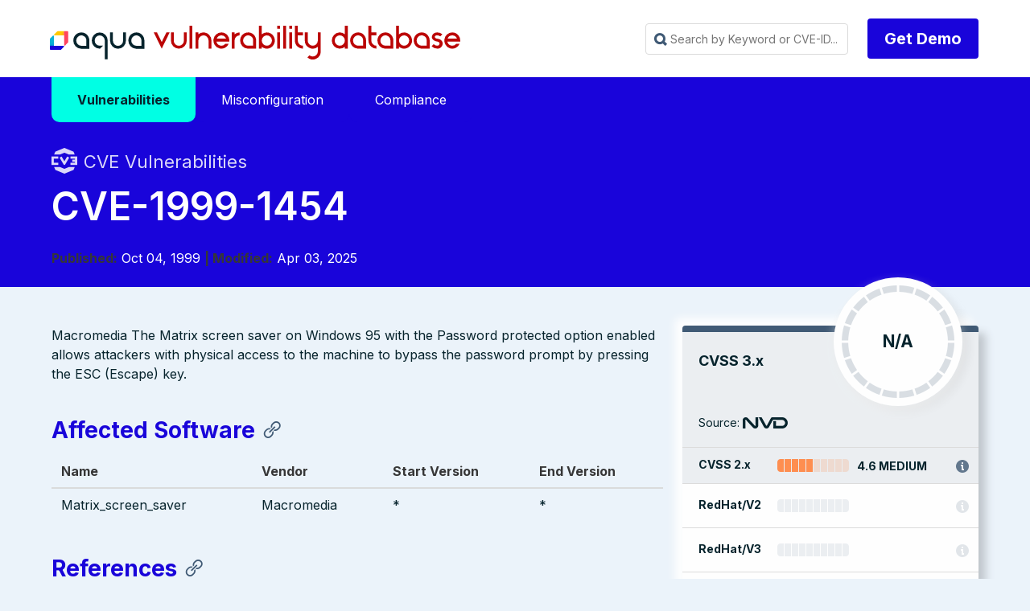

--- FILE ---
content_type: text/html
request_url: https://avd.aquasec.com/nvd/1999/cve-1999-1454/
body_size: 2345
content:
<!doctype html><html lang=en-us><head><meta charset=UTF-8><meta name=viewport content="width=device-width,initial-scale=1"><link rel="shortcut icon" href=/favicon.ico><link rel=icon type=image/png href=/favicon_192x192.png sizes=192x192><link rel=apple-touch-icon sizes=180x180 href=/apple-touch-icon-180x180.png><meta http-equiv=X-UA-Compatible content="IE=edge"><title>CVE-1999-1454 | Vulnerability Database | Aqua Security</title>
<meta name=description content="CVE-1999-1454 Vulnerability, Severity 0 N/A, "><meta property="og:title" content="CVE-1999-1454 | Vulnerability Database | Aqua Security"><meta property="og:site_name" content="Aqua Vulnerability Database"><meta property="og:description" content="CVE-1999-1454 Vulnerability, Severity 0 N/A, "><link rel=stylesheet href=/css/avdblank.min.css><link rel=stylesheet href=/css/syntax.css><link rel=stylesheet href=https://maxst.icons8.com/vue-static/landings/line-awesome/font-awesome-line-awesome/css/all.min.css><script type=text/javascript src=/js/avdblank.js></script><script type=text/javascript src=/js/iac.js></script><script async src="https://www.googletagmanager.com/gtag/js?id=G-C5LEECC0J5"></script><script>window.dataLayer=window.dataLayer||[];function gtag(){dataLayer.push(arguments)}gtag("js",new Date),gtag("config","G-C5LEECC0J5")</script><div class=avd_header_wrap><div class=header_navbar_wrap><nav class=navbar><div class="container is-small"><div class=navbar-brand><a class="navbar-item logo" href=https://avd.aquasec.com/ title="Aqua Vulnerability Database">Aqua Vulnerability Database</a><div role=button tabindex=0 class="navbar-burger burger"><span></span><span></span><span></span></div></div><div id=main-navigation-navbar class=navbar-menu><div class=navbar-start></div><div class=navbar-end><div class=navbar-item><div id=fastSearch class=search_box_wrap><input id=searchInput class=avd_header_search placeholder="Search by Keyword or CVE-ID..." tabindex=0><div class="content search_results_list_wrap"><ul id=search_results_list></ul></div></div></div><div class=navbar-item><div class="field is-grouped"><p class=control><a href=https://www.aquasec.com/demo/ target=_blank class="button is-primary type_btn">Get Demo</a></p></div></div></div></div></div></nav></div></div><div class="avd_hero_wrap animatable"><div class="hero header_wrap is-primary"><div class=hero-body><div class="clearboth container"><div><div class="clearboth container main-menu"><div class=dropdown><a href=/nvd><span class="dropbtn active">Vulnerabilities</span></a></div><div class=dropdown><a href=/misconfig><span class=dropbtn>Misconfiguration</span></a></div><div class=dropdown><a href=/compliance><span class=dropbtn>Compliance</span></a></div></div></div><div class=header_title_wrap><div class="page_pretitle with_icon nvd fadeInUp">CVE Vulnerabilities</div><h1 class="title page_title fadeInUp animationDelay_1">CVE-1999-1454</h1><span class=pagetitle_metaitem><strong>Published:</strong> Oct 04, 1999</span>
<span class=pagetitle_metaitem><strong>| Modified:</strong> Apr 03, 2025</span></div></div></div></div></div><div class="section avdcve_wrap animatable"><div class="clearboth container"><div class="columns is-multiline reverse-columns"><div class="column is-4-desktop is-6-tablet is-12-mobile fadeInUp animationDelay_5"><div class=avdcve_sidebar_wrap><div class="avd_sidebar_widget avdcve_scores_wrap"><div class="avdcve_scores_cvss cvss_0"><div class=large_score_wrap><div class=large_score_name>CVSS 3.x</div><div class=large_score_gauge_wrap><div class=large_score_gague><div class=score_gague_content><div class=score_value></div><div class=score_label>N/A</div></div><div class=score_bg></div></div></div><div class=large_score_source>Source:<div class="icon_source source_nvd">NVD</div></div></div><div class="score_bar score_bar_5"><div class=score_bar_name>CVSS 2.x</div><div class=score_bar_image></div><div class=score_bar_label>4.6 MEDIUM</div><div class="score_bar_vector with_tooltip" data-toggle=tooltip data-placement=top data-title=AV:L/AC:L/Au:N/C:P/I:P/A:P>AV:L/AC:L/Au:N/C:P/I:P/A:P</div></div></div><div class=avdcve_scores_additional><div class="score_bar redhat score_bar_0"><div class=score_bar_name>RedHat/V2</div><div class=score_bar_image></div><div class=score_bar_label></div><div class="score_bar_vector without_tooltip"></div></div><div class="score_bar redhat score_bar_0"><div class=score_bar_name>RedHat/V3</div><div class=score_bar_image></div><div class=score_bar_label></div><div class="score_bar_vector without_tooltip"></div></div><div class="score_bar ubuntu"><div class=score_bar_name>Ubuntu</div><div class=score_bar_image></div><div class=score_bar_label></div><div class="score_bar_vector without_tooltip"></div></div></div></div><div class="avd_sidebar_widget avdcve_info_wrap"><div class=sidebar_widget_title>Vulnerability-free packages from our partners</div><a style=display:inline-flex;flex-direction:column;align-items:center;text-decoration:none;color:inherit;padding:1em href=https://root.io target=_blank class="projectLink fadeInUp animationDelay_6"><img src=/svg/rootio.svg alt="root.io logo">
</a><a style=display:inline-flex;flex-direction:column;align-items:center;text-decoration:none;color:inherit;padding:1em href=https://minimus.io target=_blank class="projectLink fadeInUp animationDelay_6"><img src=/svg/minimusio.svg alt="minimus.io logo">
</a><a style=display:inline-flex;flex-direction:column;align-items:center;text-decoration:none;color:inherit;padding:1em href=https://echo.ai target=_blank class="projectLink fadeInUp animationDelay_6"><img src=/svg/echoai.svg alt="echo.ai logo"></a></div><div class="avd_sidebar_widget avdcve_info_wrap"><div class=sidebar_widget_title>Additional information</div><table class="table sidebar_links_table"><tr><th>NVD</th><td><a href=https://nvd.nist.gov/vuln/detail/CVE-1999-1454>https://nvd.nist.gov/vuln/detail/CVE-1999-1454</a></td></tr><tr><th>CWE</th><td><a href=https://cwe.mitre.org/data/definitions/NVD-Other.html>https://cwe.mitre.org/data/definitions/NVD-Other.html</a></td></tr></table></div></div></div><div class="column is-8-desktop is-6-tablet is-12-mobile fadeInUp animationDelay_4"><div class="vulnerability_content_wrap fadeInUp"><div class="content vulnerability_content"><p>Macromedia The Matrix screen saver on Windows 95 with the Password protected option enabled allows attackers with physical access to the machine to bypass the password prompt by pressing the ESC (Escape) key.</p><a name=affected-software></a><h3 id=affected-software>Affected Software</h3><table><thead><tr><th>Name</th><th>Vendor</th><th>Start Version</th><th>End Version</th></tr></thead><tbody><tr><td>Matrix_screen_saver</td><td>Macromedia</td><td>*</td><td>*</td></tr></tbody></table><a name=references></a><h3 id=references>References</h3><ul><li><a href="http://marc.info/?l=bugtraq">http://marc.info/?l=bugtraq</a>\u0026m=93915027622690\u0026w=2</li><li><a href="http://marc.info/?l=bugtraq">http://marc.info/?l=bugtraq</a>\u0026m=93915027622690\u0026w=2</li></ul></div></div></div></div></div></div><section class="avd_footer_wrap animatable"><div class=section><div class=container><div class="columns is-multiline"><div class="column is-7 fadeInUp animationDelay_2"><a class=footer_logo href=https://www.aquasec.com title="Aqua Container Security" target=_blank>Aqua Container Security</a><div class=footer_blurb>Aqua Security is the largest pure-play cloud native security company, providing customers the freedom to innovate and run their businesses with minimal friction. The Aqua Cloud Native Security Platform provides prevention, detection, and response automation across the entire application lifecycle to secure the build, secure cloud infrastructure and secure running workloads wherever they are deployed.</div><div class=footer_copyright>Copyright &copy; 2026 Aqua Security Software Ltd. &nbsp; <a href=https://www.aquasec.com/privacy/ target=_blank>Privacy Policy</a> | <a href=https://www.aquasec.com/terms-of-use/ target=_blank>Terms of Use</a></div></div><div class="column is-5 social_links_column fadeInUp animationDelay_3"><div class=social_links_wrap><a href=https://www.facebook.com/AquaSecTeam class="social_link facebook" target=_blank title=facebook></a><a href=https://twitter.com/AquaSecTeam class="social_link twitter" target=_blank title=twitter></a><a href=https://www.linkedin.com/company/aquasecteam class="social_link linkedin" target=_blank title=linkedin></a><a href=https://www.youtube.com/channel/UCLstqAtOx2t0xy8YaYMjkWg class="social_link youtube" target=_blank title=youtube></a><a href=https://github.com/aquasecurity class="social_link git" target=_blank title=git></a></div></div></div></div></div></section></body><script src=https://avd.aquasec.com/js/fastsearch.js></script><script src=https://avd.aquasec.com/js/meilisearch.js></script></html>

--- FILE ---
content_type: image/svg+xml
request_url: https://avd.aquasec.com/svg/minimusio.svg
body_size: 2754
content:
<svg width="100" height="100" viewBox="0 0 123 113" fill="none" xmlns="http://www.w3.org/2000/svg">
    <g clip-path="url(#clip0_105_3430)">
        <path d="M15.33 112.944H13.0356V102.463C13.0356 101.776 12.8778 101.217 12.5647 100.784C12.2516 100.333 11.7506 100.107 11.0643 100.107C10.4181 100.107 9.887 100.353 9.47629 100.844C9.08299 101.315 8.88765 102.052 8.88765 103.051V112.944H6.59327V102.345C6.59327 101.699 6.41796 101.168 6.06471 100.756C5.71157 100.325 5.24067 100.109 4.65203 100.109C3.94574 100.109 3.39715 100.365 3.00395 100.875C2.63068 101.386 2.44535 102.052 2.44535 102.876V112.944H0.148438V98.3424H2.44282V99.9321H2.79607C3.05149 99.2448 3.42477 98.7441 3.91316 98.431C4.40409 98.0968 4.98271 97.9292 5.64895 97.9292C6.35534 97.9292 6.93387 98.1147 7.38473 98.4879C7.85562 98.8621 8.17883 99.3428 8.35667 99.9321H8.70981C9.37604 98.5986 10.4356 97.9292 11.8883 97.9292C12.9879 97.9292 13.8296 98.2824 14.4182 98.9897C15.0269 99.676 15.3299 100.578 15.3299 101.699L15.33 112.944Z"  fill="#0C242C" stroke="#0C242C"/>
        <path d="M24.2491 93.9842C24.2491 93.456 24.432 93.0101 24.7952 92.6433C25.1784 92.2606 25.6343 92.0698 26.1627 92.0698C26.6913 92.0698 27.1371 92.2606 27.5029 92.6433C27.8861 93.0101 28.0765 93.4561 28.0765 93.9842C28.0765 94.5134 27.8861 94.9698 27.5029 95.3525C27.1371 95.7183 26.6913 95.8996 26.1627 95.8996C25.6343 95.8996 25.1784 95.7162 24.7952 95.3525C24.4295 94.9698 24.2491 94.5134 24.2491 93.9842ZM20.1738 110.825H25.2936V100.463H21.2033V98.3431H27.588V110.825H32.3546V112.945H20.1738V110.825Z"  fill="#0C242C" stroke="#0C242C"/>
        <path d="M39.4916 112.943H37.1973V98.3422H39.4916V100.816H39.8448C40.7465 98.8946 42.317 97.9321 44.5513 97.9321C46.2395 97.9321 47.582 98.4603 48.5815 99.5207C49.5809 100.56 50.0819 102.132 50.0819 104.23V112.943H47.7875V104.701C47.7875 103.169 47.4444 102.021 46.758 101.257C46.0717 100.493 45.14 100.11 43.9627 100.11C42.57 100.11 41.4704 100.591 40.6664 101.553C39.8824 102.496 39.4891 103.761 39.4891 105.349V112.946L39.4916 112.943Z"  fill="#0C242C" stroke="#0C242C"/>
        <path d="M87.1294 112.944H84.8347V102.463C84.8347 101.776 84.6769 101.217 84.3638 100.784C84.0507 100.333 83.5498 100.107 82.8635 100.107C82.2172 100.107 81.6862 100.353 81.2754 100.844C80.8822 101.315 80.6869 102.052 80.6869 103.051V112.944H78.3925V102.345C78.3925 101.699 78.2171 101.168 77.8639 100.756C77.5108 100.325 77.0399 100.109 76.4513 100.109C75.7449 100.109 75.1964 100.365 74.8031 100.875C74.4299 101.386 74.2446 102.052 74.2446 102.876V112.944H71.9502V98.3424H74.2446V99.9321H74.5977C74.8533 99.2448 75.2264 98.7441 75.7148 98.431C76.2057 98.0968 76.7844 97.9292 77.4507 97.9292C78.157 97.9292 78.7356 98.1147 79.1865 98.4879C79.6574 98.8621 79.9805 99.3428 80.1583 99.9321H80.5115C81.1778 98.5986 82.2372 97.9292 83.6901 97.9292C84.7897 97.9292 85.6312 98.2824 86.2199 98.9897C86.829 99.676 87.1315 100.578 87.1315 101.699V112.944H87.1294Z"  fill="#0C242C" stroke="#0C242C"/>
        <path d="M102.564 97.9292H104.858V112.529H102.564V109.881H102.211C101.74 110.824 101.121 111.57 100.357 112.119C99.5933 112.667 98.6214 112.944 97.4439 112.944C96.6396 112.944 95.8932 112.806 95.207 112.533C94.5408 112.276 93.962 111.885 93.4708 111.354C93.0006 110.826 92.6275 110.167 92.3544 109.383C92.0983 108.597 91.9707 107.685 91.9707 106.646V97.9324H94.2656V106.352C94.2656 107.884 94.5787 109.001 95.207 109.708C95.8353 110.415 96.7946 110.768 98.0901 110.768C99.4827 110.768 100.573 110.297 101.356 109.354C102.16 108.393 102.564 107.116 102.564 105.528V97.9292Z"  fill="#0C242C" stroke="#0C242C"/>
        <path d="M112.703 101.699C112.703 102.405 112.996 102.944 113.585 103.318C114.193 103.691 115.29 103.937 116.88 104.055C118.587 104.192 119.881 104.603 120.766 105.29C121.667 105.956 122.118 106.939 122.118 108.234V108.409C122.118 109.117 121.971 109.753 121.678 110.325C121.401 110.873 121.011 111.344 120.5 111.737C120.009 112.132 119.401 112.425 118.676 112.62C117.97 112.836 117.196 112.943 116.352 112.943C115.215 112.943 114.233 112.796 113.409 112.502C112.606 112.189 111.929 111.786 111.377 111.295C110.849 110.783 110.446 110.214 110.17 109.588C109.895 108.941 109.739 108.292 109.699 107.645L111.876 107.117C111.974 108.234 112.404 109.139 113.172 109.826C113.935 110.492 114.957 110.825 116.232 110.825C117.311 110.825 118.174 110.62 118.822 110.207C119.488 109.776 119.821 109.177 119.821 108.409C119.821 107.585 119.498 106.997 118.849 106.643C118.203 106.289 117.153 106.064 115.701 105.966C114.013 105.849 112.72 105.455 111.816 104.788C110.915 104.122 110.463 103.149 110.463 101.874V101.699C110.463 101.011 110.611 100.412 110.904 99.9012C111.197 99.3731 111.59 98.9293 112.082 98.5761C112.593 98.2219 113.161 97.9563 113.787 97.7813C114.416 97.6063 115.072 97.5156 115.759 97.5156C116.72 97.5156 117.562 97.6537 118.289 97.9268C119.015 98.1819 119.623 98.5255 120.112 98.9567C120.602 99.3678 120.976 99.8485 121.229 100.4C121.505 100.949 121.68 101.498 121.758 102.05L119.581 102.578C119.483 101.635 119.1 100.898 118.434 100.37C117.788 99.8411 116.933 99.5755 115.873 99.5755C115.463 99.5755 115.06 99.6261 114.666 99.7241C114.293 99.801 113.96 99.9286 113.667 100.107C113.374 100.283 113.139 100.511 112.961 100.784C112.786 101.04 112.695 101.342 112.695 101.695L112.703 101.699Z"  fill="#0C242C" stroke="#0C242C"/>
        <path d="M58.9985 93.9842C58.9985 93.456 59.1814 93.0101 59.5446 92.6433C59.9278 92.2606 60.3837 92.0698 60.9122 92.0698C61.4407 92.0698 61.8865 92.2606 62.2522 92.6433C62.6355 93.0101 62.8259 93.4561 62.8259 93.9842C62.8259 94.5134 62.6355 94.9698 62.2522 95.3525C61.8865 95.7183 61.4407 95.8996 60.9122 95.8996C60.3837 95.8996 59.9278 95.7162 59.5446 95.3525C59.1789 94.9698 58.9985 94.5134 58.9985 93.9842ZM54.9258 110.825H60.0455V100.463H55.9553V98.3431H62.3399V110.825H67.1065V112.945H54.9258V110.825Z"  fill="#0C242C" stroke="#0C242C"/>
        <path d="M25.8652 0V71.4913H97.3429V0H25.8652ZM61.8864 47.5845H58.2681V31.0561C58.2681 29.9728 58.02 29.0909 57.5238 28.4104C57.0273 27.6993 56.2396 27.3439 55.1563 27.3439C54.1336 27.3439 53.2987 27.7294 52.6481 28.5041C52.0278 29.2484 51.7192 30.4088 51.7192 31.9849V47.5845H48.0976V30.8716C48.0976 29.8488 47.8191 29.0139 47.2627 28.3633C46.706 27.6826 45.9617 27.3405 45.0327 27.3405C43.9196 27.3405 43.051 27.7428 42.4341 28.5478C41.8473 29.3523 41.5521 30.4055 41.5521 31.7031V47.5812H37.9305V24.554H41.5521V27.0623H42.1087C42.511 25.9791 43.0981 25.191 43.8725 24.6948C44.6471 24.1683 45.5592 23.9065 46.6121 23.9065C47.7255 23.9065 48.6409 24.2017 49.3517 24.7885C50.0927 25.3756 50.6059 26.1332 50.8843 27.0623H51.4408C52.4939 24.9563 54.1637 23.9065 56.4539 23.9065C58.1875 23.9065 59.5189 24.4635 60.4477 25.5765C61.4069 26.6598 61.8864 28.0851 61.8864 29.8488V47.5845ZM85.2771 37.433H68.4942V34.0585H85.2771V37.433Z"  fill="#0C242C" stroke="#0C242C"/>
    </g>
    <defs>
        <clipPath id="clip0_105_3430">
            <rect width="121.97" height="112.945"  fill="#0C242C" stroke="#0C242C" transform="translate(0.148438)"/>
        </clipPath>
    </defs>
</svg>